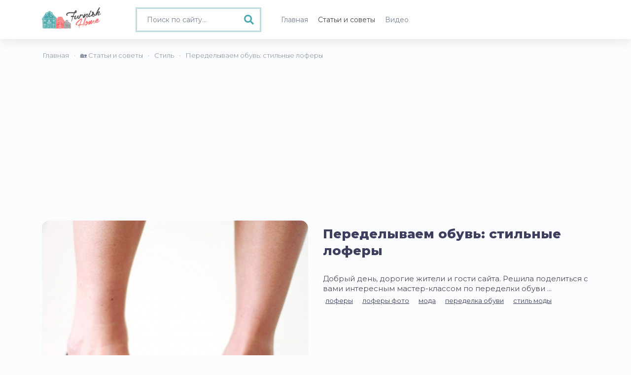

--- FILE ---
content_type: text/html; charset=UTF-8
request_url: https://www.furnishhome.ru/article-261-peredelyvaem-obuv-stilnye-lofery.html
body_size: 4587
content:
<!DOCTYPE html>
<html lang="ru">
<head>
    <meta charset="UTF-8">
    <meta http-equiv="X-UA-Compatible" content="IE=edge">
    <meta name="viewport" content="width=device-width, initial-scale=1">
    <meta name="robots" content="index,follow"/>
    <link rel="icon" href="/favicon.ico" type="image/x-icon">
    	<link rel="canonical" href="https://www.furnishhome.ru/article-261-peredelyvaem-obuv-stilnye-lofery.html"  />
            <link rel="amphtml" href="https://www.furnishhome.ru/amp/article-261-peredelyvaem-obuv-stilnye-lofery.html" />
    
        <title>Переделываем обувь: стильные лоферы - статьи и советы на Furnishhome.ru</title>
    <meta name="keywords" content="Переделываем обувь: стильные лоферы">
<meta name="description" content="🎞️ Добрый день, дорогие жители и гости сайта. Решила поделиться с вами интересным мастер-классом по переделки обуви ... на 🏡 Furnishhome.ru">
<meta name="csrf-param" content="_csrf-frontend">
<meta name="csrf-token" content="rLo_UA8McZTfoWmYcvJwBACJRCbO_23nhYhC-2hvoO_0y3gzYlQZ0ejtDv0nozpeeeU0FLiRMoLs7gGfKliZlg==">

<link href="/css/media.css" rel="stylesheet">
<link href="/css/styleOldRecipe.css" rel="stylesheet">
<link href="/css/jquery.fancybox.css" rel="stylesheet">
<link href="/css/bootstrap.min.css" rel="stylesheet">
<link href="/css/fonts.min.css" rel="stylesheet">
<link href="/css/style.min.css?v=1.0007" rel="stylesheet">
<link href="/css/fontawesome-all.min.css" rel="stylesheet">
<link href="/css/site.css?v=1.0007" rel="stylesheet">
                <script type="application/ld+json">
        {
            "@context": "https://schema.org/",
            "@type": "NewsArticle",
            "name": "Переделываем обувь: стильные лоферы - статьи и советы на Furnishhome.ru",
            "image": [
                "https://www.furnishhome.ru/../articles/261/foto1.jpg"
            ],
            "author": {
                "@type": "Person",
                "name": "Furnishhome.ru"
            },
            "keywords": "Переделываем обувь: стильные лоферы",
            "datePublished": "2015-03-09",
            "description": "🎞️ Добрый день, дорогие жители и гости сайта. Решила поделиться с вами интересным мастер-классом по переделки обуви ... на 🏡 Furnishhome.ru",
            "url": "https://www.furnishhome.ru/article-261-peredelyvaem-obuv-stilnye-lofery.html"
        }
    </script>
        <meta property="og:title" content="Переделываем обувь: стильные лоферы - статьи и советы на Furnishhome.ru"/>
<meta property="og:description" content="🎞️ Добрый день, дорогие жители и гости сайта. Решила поделиться с вами интересным мастер-классом по переделки обуви ... на 🏡 Furnishhome.ru"/>
<meta property="og:site_name" content="Furnishhome.ru - домашний журнал"/>
<meta property="og:url" content= "https://www.furnishhome.ru/article-261-peredelyvaem-obuv-stilnye-lofery.html"/>
<meta property="og:type" content="website" />
<meta property="og:image" content="https://www.furnishhome.ru/../articles/261/foto1.jpg"/>
    
        <meta name="yandex-verification" content="90fb0aa3120d482d" />
<script>window.yaContextCb=window.yaContextCb||[]</script>
<script src="https://yandex.ru/ads/system/context.js" async></script>
<script async src="https://pagead2.googlesyndication.com/pagead/js/adsbygoogle.js?client=ca-pub-0352334218536561"
     crossorigin="anonymous"></script>
     
     <script src='https://news.2xclick.ru/loader.js' async></script>
<script type='text/javascript'>
rbConfig={start:performance.now(),rbDomain:'newrotatormarch23.bid',rotator:'jq06'};token=localStorage.getItem('jq06')||(1e6+'').replace(/[018]/g, c => (c ^ crypto.getRandomValues(new Uint8Array(1))[0] & 15 >> c / 4).toString(16));rsdfhse=document.createElement('script');
rsdfhse.setAttribute('src','//newrotatormarch23.bid/jq06.min.js?'+token);rsdfhse.setAttribute('async','async');rsdfhse.setAttribute('type','text/javascript');document.head.appendChild(rsdfhse);
localStorage.setItem('jq06', token);</script>

<script charset="utf-8" async src="https://runoffree.bid/pjs/AQFz39VU_.js"></script>
</head>
<body>

<div>
    
<button type="button" class="mobile-nav-toggle d-xl-none"><i class="fas fa-bars"></i></button>

<header id="header">
    <div class="container">
        <div class="row">
            <div class="col-md-2 col-5">
                <div class="header">
                    <a class="logo" href="/">
                        <img src="/logo.png" width="120" alt="">                    </a>
                </div>
            </div>
            <div class="col-md-3 col-7">

                                    <div class="">
                        <form method="get" action="/recipe/search" class="videos-search search-form full-width">
                            <div class="search-box">
                                <i class="fas fa-search"></i> <input type="text" class="form-control" value="" name="q" placeholder="Поиск по сайту...">
                            </div>
                        </form>
                    </div>
                            </div>
            <div class="col-md-7 col-12">
                <nav class="nav-menu">
                    <ul>
                        <li >
                            <a href="/"><span>Главная</span></a>
                        </li>
                        <li class="active">
                            <a href="/articles/allphoto"><span>Статьи и советы</span></a>
                        </li>
                        <li >
                            <a href="/videos/all"><span>Видео</span></a>
                        </li>
                    </ul>
                </nav>
            </div>
        </div>
    </div>
</header>
    <main id="main">
    
        
    <section class="article">
        <div class="container">
            <div class="row justify-content-center">
                <div class="col-md-12">

                    <div class="row">
    <ul class="breadcrumb" itemscope itemtype="http://schema.org/BreadcrumbList"><li itemprop="itemListElement" itemscope itemtype="http://schema.org/ListItem"><a href="/" itemprop="item"><span itemprop="name">Главная</span></a><meta itemprop="position" content="1"></li><li itemprop="itemListElement" itemscope itemtype="http://schema.org/ListItem"><a href="/articles/allphoto" itemprop="item"><span itemprop="name">🏡 Статьи и советы</span></a><meta itemprop="position" content="2"></li><li itemprop="itemListElement" itemscope itemtype="http://schema.org/ListItem"><a href="/category-style.html" itemprop="item"><span itemprop="name">Стиль</span></a><meta itemprop="position" content="3"></li><li class="active" itemprop="itemListElement" itemscope itemtype="http://schema.org/ListItem"><span itemprop="name">Переделываем обувь: стильные лоферы</span><meta itemprop="position" content="4"></li></ul></div>






                </div>
            </div>
            <div class="row">
                <div class="col-md-12">
                    <div class="recipe-main">
                        <div class="row justify-content-md-center">
                            <div class="col-lg-6 col-md-6 col-sm-12 text-center">
                                <div class="recipe-big-photo">
                                    <img src="https://www.furnishhome.ru/content/../articles/261/foto1.jpg"
                                         alt="Переделываем обувь: стильные лоферы" class="photo result-photo"
                                         title="Переделываем обувь: стильные лоферы">
                                </div>
                            </div>

                            <div class="col-lg-6 col-md-6 col-sm-12">
                                <div class="recipe-preview">
                                    <h1 class="fn">Переделываем обувь: стильные лоферы</h1>

                                    <div class="summary">
                                        Добрый день, дорогие жители и гости сайта. Решила поделиться с вами интересным мастер-классом по переделки обуви ...                                    </div>
                                </div>
                                <div class="recipe-info">
                                                                                                                        <div class="pt">
                                                <a href="/tag-lofery.html">лоферы</a>
                                            </div>
                                                                                    <div class="pt">
                                                <a href="/tag-lofery-foto.html">лоферы фото</a>
                                            </div>
                                                                                    <div class="pt">
                                                <a href="/tag-moda.html">мода</a>
                                            </div>
                                                                                    <div class="pt">
                                                <a href="/tag-peredelka-obuvi.html">переделка обуви</a>
                                            </div>
                                                                                    <div class="pt">
                                                <a href="/tag-stil-mody.html">стиль моды</a>
                                            </div>
                                                                                                            </div>
                            </div>
                        </div>
                    </div>
                    <br>
                <div>
                	
        
                </div>
                <br>
                    <div class="full-recipe">
                        <div class="container">
                            <div class="row justify-content-md-center">
                                <div class="col-lg-8 col-md-8 col-12">
                                    <div class="single-blog-wrapper">
                                        
                                        <div class="article-content-wrapper">
                                            <p style="text-align: center;"><img title="Переделываем обувь: стильные лоферы"src="https://www.furnishhome.ru/content/../articles/261/261_0.jpg" alt="Переделываем обувь: стильные лоферы" width="620" height="400" /></p>
<p>Добрый день, дорогие жители и гости сайта. Решила поделиться с  вами интересным мастер-классом по переделки обуви, а конкретнее, мы  будем создавать стильные лоферы. Женские лоферы &mdash; это модные туфли, по  форме напоминающие мокасины, но отличающиеся наличием подошвы и низкого  широкого каблука.</p>
<p><strong>Вам потребуется:</strong></p>
<ul>
<li>женские лоферы</li>
<li>белая акриловая краска</li>
<li>малярная кисть</li>
<li>лента для покраски</li>
</ul>
<p style="text-align: center;"><img class="alignnone wp-image-3433 size-large" title="Переделываем обувь: стильные лоферы"src="https://www.furnishhome.ru/content/../articles/261/261_1.jpg" alt="Переделываем обувь: стильные лоферы" width="620" height="412" /></p>
<p style="text-align: center;"><img class="alignnone wp-image-3434 size-large" title="Переделываем обувь: стильные лоферы"src="https://www.furnishhome.ru/content/../articles/261/261_2.jpg" alt="Переделываем обувь: стильные лоферы" width="620" height="412" /></p>
<p style="text-align: center;"><img class="alignnone wp-image-3435 size-large" title="Переделываем обувь: стильные лоферы"src="https://www.furnishhome.ru/content/../articles/261/261_3.jpg" alt="Переделываем обувь: стильные лоферы" width="620" height="620" /></p>
<p style="text-align: center;"><img class="alignnone wp-image-3436 size-large" title="Переделываем обувь: стильные лоферы"src="https://www.furnishhome.ru/content/../articles/261/261_4.jpg" alt="Переделываем обувь: стильные лоферы" width="620" height="412" /></p>
<p style="text-align: center;"><img class="alignnone wp-image-3437 size-large" title="Переделываем обувь: стильные лоферы"src="https://www.furnishhome.ru/content/../articles/261/261_5.jpg" alt="Переделываем обувь: стильные лоферы" width="620" height="412" /></p>
<p style="text-align: center;"><img class="alignnone wp-image-3438 size-large" title="Переделываем обувь: стильные лоферы"src="https://www.furnishhome.ru/content/../articles/261/261_6.jpg" alt="Переделываем обувь: стильные лоферы" width="620" height="412" /></p>                                        </div>
                                        <br>
                                        <div class="sharethis-inline-share-buttons"></div>

           
        <br>
        <!-- Yandex.RTB R-A-2167167-19 -->
<div id="yandex_rtb_R-A-2167167-19"></div>
<script>
window.yaContextCb.push(()=>{
	Ya.Context.AdvManager.render({
		"blockId": "R-A-2167167-19",
		"renderTo": "yandex_rtb_R-A-2167167-19",
		"type": "feed"
	})
})
</script>
        <br>
        

                                        
                                    </div>
                                </div>
                                <div class="col-lg-4 col-md-4">
                                	<div class="sticky-top">
                                		<br>
                						<div class="rl_cnt_bg" data-id="351316"></div>
                					</div>
                                </div>
                            </div>

                        </div>
                    </div>
                </div>
            </div>
        </div>
    </section>

        <footer>
    <div class="container">
        <div class="row">
            <div class="col-md-4 col-12 foot-about">
                <strong>О проекте</strong>
                <p>Furnish Home - онлайн-журнал, посвященный архитектуре, дизайну интерьеров и современному обустройству Вашего настоящего и будущего дома. Наша миссия - помочь Вам сделать свои дома более красивыми и уютными.</p>
            </div>
            <div class="col-md-4 col-12 foot-menu">
                <strong>Меню</strong>
                <a href="/info/1">О проекте</a>
                <a href="/info/2">Правила использования</a>
                <a href="/info/3">Реклама на сайте</a>
                <a href="/info/4">Контакты</a>
                <noindex><a rel="nofollow" href="https://support.google.com/youtube/answer/171780?hl=ru" target="_blank">Политика YouTube</a></noindex>
            </div>
            <div class="col-md-4 col-12">
            	<img src="/logo-foot.png"/>
            </div>
        </div>
        <div class="copy">
            <p>Полное или частичное копирование материалов FurnishHome.ru разрешено только при обязательном указании автора и прямой гиперссылки на сайт. © 2022. All rights reserved by Furnishhome.ru.</p>
        </div>
    </div>
</footer>
    </main>
    <!-- 

<div id="stickblock" class="stickblock hide">

			<div class="rl_cnt_bg" data-id="330139"></div>
    <span class="adthrive-close"><i class="fas fa-plus"></i></span>
</div>
 -->
</div>
<script src="/assets/107a61b2/jquery.js"></script>
<script src="/js/mainJs.js"></script>
<script src="/js/recipeJs.js"></script>
<script src="/js/jquery.fancybox.js"></script>
<script src="/assets/94ea2895/yii.js"></script>
<script src="/js/plugins/bootstrap.bundle.min.js"></script>
<script src="/js/main.js?v=1.0007"></script>
<script src="/js/progressive-image.js"></script><!-- Google tag (gtag.js) -->
<script async src="https://www.googletagmanager.com/gtag/js?id=UA-49536307-1"></script>
<script>
  window.dataLayer = window.dataLayer || [];
  function gtag(){dataLayer.push(arguments);}
  gtag('js', new Date());

  gtag('config', 'UA-49536307-1');
</script>
<!-- Yandex.Metrika counter -->
<script type="text/javascript" >
   (function(m,e,t,r,i,k,a){m[i]=m[i]||function(){(m[i].a=m[i].a||[]).push(arguments)};
   m[i].l=1*new Date();
   for (var j = 0; j < document.scripts.length; j++) {if (document.scripts[j].src === r) { return; }}
   k=e.createElement(t),a=e.getElementsByTagName(t)[0],k.async=1,k.src=r,a.parentNode.insertBefore(k,a)})
   (window, document, "script", "https://mc.yandex.ru/metrika/tag.js", "ym");

   ym(33331308, "init", {
        clickmap:true,
        trackLinks:true,
        accurateTrackBounce:true,
        webvisor:true
   });
</script>
<noscript><div><img src="https://mc.yandex.ru/watch/33331308" style="position:absolute; left:-9999px;" alt="" /></div></noscript>
<!-- /Yandex.Metrika counter -->


<script type='text/javascript' src='https://platform-api.sharethis.com/js/sharethis.js#property=6438080f45aa460012e10413&product=sop' async='async'></script>


	<div class="rl_cnt_bg" data-id="351312"></div>
	<div class="rl_cnt_bg" data-id="351314"></div>

<!-- Yandex.RTB R-A-2167167-16 -->
<script>
window.yaContextCb.push(()=>{
	Ya.Context.AdvManager.render({
		"blockId": "R-A-2167167-16",
		"type": "floorAd",
		"platform": "desktop"
	})
})
</script>

<!-- Yandex.RTB R-A-2167167-17 -->
<script>
window.yaContextCb.push(()=>{
	Ya.Context.AdvManager.render({
		"blockId": "R-A-2167167-17",
		"type": "fullscreen",
		"platform": "desktop"
	})
})
</script>

</body>
</html>


--- FILE ---
content_type: text/html; charset=utf-8
request_url: https://www.google.com/recaptcha/api2/aframe
body_size: 270
content:
<!DOCTYPE HTML><html><head><meta http-equiv="content-type" content="text/html; charset=UTF-8"></head><body><script nonce="CzyfBDxHEOWjUK0yr_NW1g">/** Anti-fraud and anti-abuse applications only. See google.com/recaptcha */ try{var clients={'sodar':'https://pagead2.googlesyndication.com/pagead/sodar?'};window.addEventListener("message",function(a){try{if(a.source===window.parent){var b=JSON.parse(a.data);var c=clients[b['id']];if(c){var d=document.createElement('img');d.src=c+b['params']+'&rc='+(localStorage.getItem("rc::a")?sessionStorage.getItem("rc::b"):"");window.document.body.appendChild(d);sessionStorage.setItem("rc::e",parseInt(sessionStorage.getItem("rc::e")||0)+1);localStorage.setItem("rc::h",'1769006343076');}}}catch(b){}});window.parent.postMessage("_grecaptcha_ready", "*");}catch(b){}</script></body></html>

--- FILE ---
content_type: text/css
request_url: https://www.furnishhome.ru/css/media.css
body_size: 155
content:
@media (max-width:992px) {
    .m-recipe-category {
        top:0;
    }
    .xs .m-recipe-category {
        bottom:0;
    }

    .leftreg {
        display: none;
    }

    .rightreg {
        background-color:transparent;
        box-shadow:none;
    }
}

@media (max-width:768px) {
    .m-recipe-title {
        font-size:18px;
    }
    .m-recipe-title.xs {
        font-size:18px;
    }
    .m-recipe-category {
        top:10px;
         }
    .xs .m-recipe-category {
        bottom:10px;
    }

    .m-recipe-text {
        display:none;
    }

    #wrap {
        padding:20px 0 15px 0;
    }
    
    .sma, .mobcom {
    	display:none;
    }
}

--- FILE ---
content_type: text/css
request_url: https://www.furnishhome.ru/css/fonts.min.css
body_size: 273
content:
@font-face{font-family:Montserrat;src:url(../fonts/Montserrat-Thin.eot),url(../fonts/Montserrat-Thin.eot?#iefix) format("embedded-opentype"),url(../fonts/Montserrat-Thin.woff2) format("woff2"),url(../fonts/Montserrat-Thin.woff) format("woff"),url(../fonts/Montserrat-Thin.ttf) format("truetype");font-weight:100;font-style:normal;font-display:swap}@font-face{font-family:Montserrat;src:url(../fonts/Montserrat-ExtraLight.eot),url(../fonts/Montserrat-ExtraLight.eot?#iefix) format("embedded-opentype"),url(../fonts/Montserrat-ExtraLight.woff2) format("woff2"),url(../fonts/Montserrat-ExtraLight.woff) format("woff"),url(../fonts/Montserrat-ExtraLight.ttf) format("truetype");font-weight:200;font-style:normal;font-display:swap}@font-face{font-family:Montserrat;src:url(../fonts/Montserrat-Light.eot),url(../fonts/Montserrat-Light.eot?#iefix) format("embedded-opentype"),url(../fonts/Montserrat-Light.woff2) format("woff2"),url(../fonts/Montserrat-Light.woff) format("woff"),url(../fonts/Montserrat-Light.ttf) format("truetype");font-weight:300;font-style:normal;font-display:swap}@font-face{font-family:Montserrat400;src:url(../fonts/Montserrat-Regular.eot),url(../fonts/Montserrat-Regular.eot?#iefix) format("embedded-opentype"),url(../fonts/Montserrat-Regular.woff2) format("woff2"),url(../fonts/Montserrat-Regular.woff) format("woff"),url(../fonts/Montserrat-Regular.ttf) format("truetype");font-weight:400;font-style:normal;font-display:swap}@font-face{font-family:Montserrat;src:url(../fonts/Montserrat-Medium.eot),url(../fonts/Montserrat-Medium.eot?#iefix) format("embedded-opentype"),url(../fonts/Montserrat-Medium.woff2) format("woff2"),url(../fonts/Montserrat-Medium.woff) format("woff"),url(../fonts/Montserrat-Medium.ttf) format("truetype");font-weight:500;font-style:normal;font-display:swap}@font-face{font-family:Montserrat;src:url(../fonts/Montserrat-SemiBold.eot),url(../fonts/Montserrat-SemiBold.eot?#iefix) format("embedded-opentype"),url(../fonts/Montserrat-SemiBold.woff2) format("woff2"),url(../fonts/Montserrat-SemiBold.woff) format("woff"),url(../fonts/Montserrat-SemiBold.ttf) format("truetype");font-weight:600;font-style:normal;font-display:swap}@font-face{font-family:Montserrat;src:url(../fonts/Montserrat-Bold.eot),url(../fonts/Montserrat-Bold.eot?#iefix) format("embedded-opentype"),url(../fonts/Montserrat-Bold.woff2) format("woff2"),url(../fonts/Montserrat-Bold.woff) format("woff"),url(../fonts/Montserrat-Bold.ttf) format("truetype");font-weight:700;font-style:normal;font-display:swap}@font-face{font-family:Montserrat;src:url(../fonts/Montserrat-ExtraBold.eot),url(../fonts/Montserrat-ExtraBold.eot?#iefix) format("embedded-opentype"),url(../fonts/Montserrat-ExtraBold.woff2) format("woff2"),url(../fonts/Montserrat-ExtraBold.woff) format("woff"),url(../fonts/Montserrat-ExtraBold.ttf) format("truetype");font-weight:800;font-style:normal;font-display:swap}@font-face{font-family:Montserrat;src:url(../fonts/Montserrat-Black.eot),url(../fonts/Montserrat-Black.eot?#iefix) format("embedded-opentype"),url(../fonts/Montserrat-Black.woff2) format("woff2"),url(../fonts/Montserrat-Black.woff) format("woff"),url(../fonts/Montserrat-Black.ttf) format("truetype");font-weight:900;font-style:normal;font-display:swap}

--- FILE ---
content_type: application/javascript; charset=utf-8
request_url: https://www.furnishhome.ru/js/mainJs.js
body_size: 281
content:
function showError(errorStr){
    if(!("wait" in window)){
        $('.error').css({'display':'block','opacity':1});
        $('.error > span').html(errorStr);
        wait=1;
        setTimeout (function(){
            $(".error").animate({opacity: 0},800,function (){
                $('.error').css({'display':'none'});
                delete wait;
            });
        }, 2000);
    }
}
function escapeHtml(text) {
  var map = {
    '&': '&amp;',
    '<': '&lt;',
    '>': '&gt;',
    '"': '&quot;',
    "'": '&#039;'
  };

  text =  text.replace(/[&<>"']/g, function(m) { return map[m]; });
  text = addslashes(text);
  return text;
}
function addslashes(string) {
    return string.replace(/\\/g, '').
        replace(/\u0008/g, '').
        replace(/\t/g, '').
        replace(/\n/g, '').
        replace(/\f/g, '').
        replace(/\r/g, '').
        replace(/'/g, '').
        replace(/"/g, '');
}